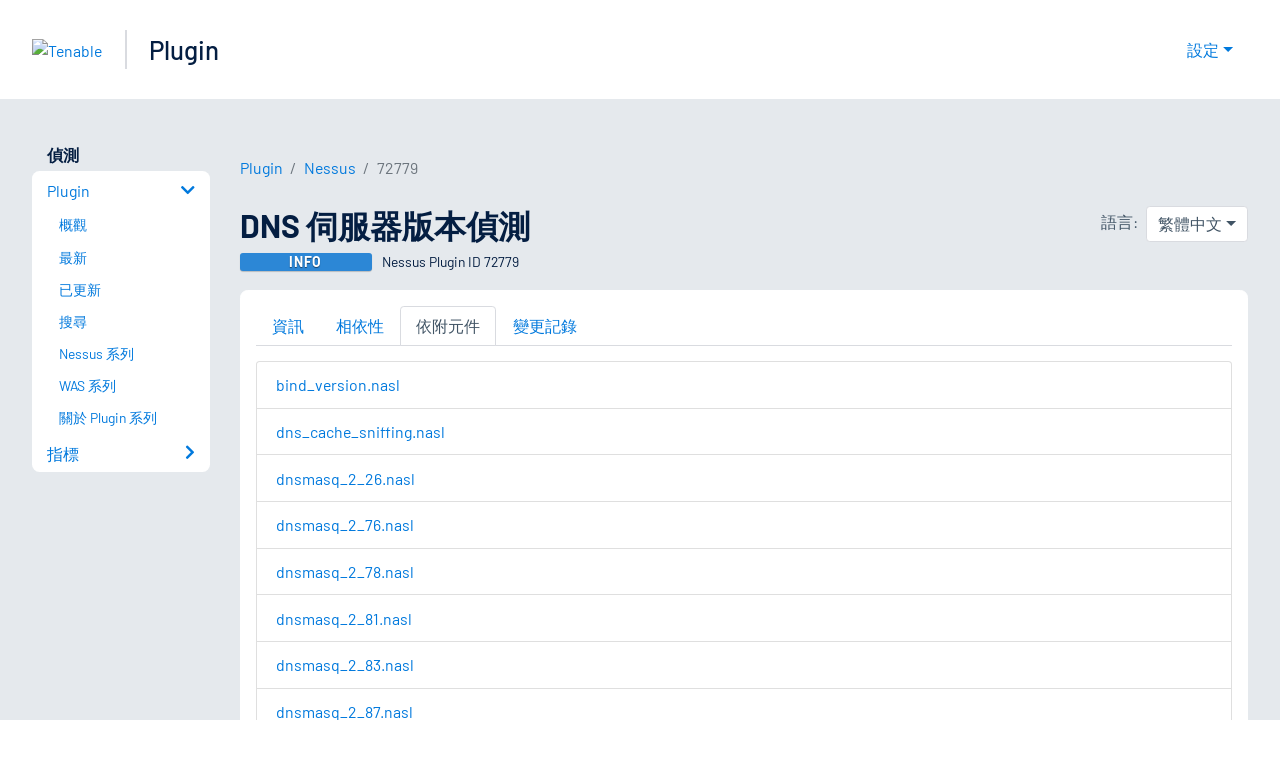

--- FILE ---
content_type: text/html; charset=utf-8
request_url: https://zh-tw.tenable.com/plugins/nessus/72779/dependents
body_size: 16407
content:
<!DOCTYPE html><html lang="zh-TW"><head><meta charSet="utf-8"/><title>DNS 伺服器版本偵測 依附元件<!-- --> | Tenable®</title><meta name="description" content="Nessus 可以取得遠端 DNS 伺服器上的版本資訊。 (Nessus Plugin ID 72779)"/><meta property="og:title" content="DNS 伺服器版本偵測 依附元件"/><meta property="og:description" content="Nessus 可以取得遠端 DNS 伺服器上的版本資訊。 (Nessus Plugin ID 72779)"/><meta name="twitter:title" content="DNS 伺服器版本偵測 依附元件"/><meta name="twitter:description" content="Nessus 可以取得遠端 DNS 伺服器上的版本資訊。 (Nessus Plugin ID 72779)"/><meta http-equiv="X-UA-Compatible" content="IE=edge,chrome=1"/><meta name="viewport" content="width=device-width, initial-scale=1"/><link rel="apple-touch-icon" sizes="180x180" href="https://www.tenable.com/themes/custom/tenable/images-new/favicons/apple-touch-icon-180x180.png"/><link rel="manifest" href="https://www.tenable.com/themes/custom/tenable/images-new/favicons/manifest.json"/><link rel="icon" href="https://www.tenable.com/themes/custom/tenable/images-new/favicons/favicon.ico" sizes="any"/><link rel="icon" href="https://www.tenable.com/themes/custom/tenable/images-new/favicons/tenable-favicon.svg" type="image/svg+xml"/><meta name="msapplication-config" content="https://www.tenable.com/themes/custom/tenable/images-new/favicons/browserconfig.xml"/><meta name="theme-color" content="#ffffff"/><link rel="canonical" href="https://zh-tw.tenable.com/plugins/nessus/72779/dependents"/><link rel="alternate" hrefLang="x-default" href="https://www.tenable.com/plugins/nessus/72779/dependents"/><link rel="alternate" hrefLang="ja" href="https://jp.tenable.com/plugins/nessus/72779/dependents"/><link rel="alternate" hrefLang="zh-CN" href="https://www.tenablecloud.cn/plugins/nessus/72779/dependents"/><link rel="alternate" hrefLang="zh-TW" href="https://zh-tw.tenable.com/plugins/nessus/72779/dependents"/><link rel="alternate" hrefLang="en" href="https://www.tenable.com/plugins/nessus/72779/dependents"/><meta name="next-head-count" content="21"/><script type="text/javascript">window.NREUM||(NREUM={});NREUM.info = {"agent":"","beacon":"bam.nr-data.net","errorBeacon":"bam.nr-data.net","licenseKey":"5febff3e0e","applicationID":"96358297","agentToken":null,"applicationTime":131.991033,"transactionName":"MVBabEEHChVXU0IIXggab11RIBYHW1VBDkMNYEpRHCgBHkJaRU52I2EXF0MKEQFfXkVOahJMSF1uST8PUm0ZBVQWUFZcVggQFQ==","queueTime":0,"ttGuid":"aecb41f78df24c74"}; (window.NREUM||(NREUM={})).init={ajax:{deny_list:["bam.nr-data.net"]},feature_flags:["soft_nav"]};(window.NREUM||(NREUM={})).loader_config={licenseKey:"5febff3e0e",applicationID:"96358297",browserID:"718381482"};;/*! For license information please see nr-loader-rum-1.308.0.min.js.LICENSE.txt */
(()=>{var e,t,r={163:(e,t,r)=>{"use strict";r.d(t,{j:()=>E});var n=r(384),i=r(1741);var a=r(2555);r(860).K7.genericEvents;const s="experimental.resources",o="register",c=e=>{if(!e||"string"!=typeof e)return!1;try{document.createDocumentFragment().querySelector(e)}catch{return!1}return!0};var d=r(2614),u=r(944),l=r(8122);const f="[data-nr-mask]",g=e=>(0,l.a)(e,(()=>{const e={feature_flags:[],experimental:{allow_registered_children:!1,resources:!1},mask_selector:"*",block_selector:"[data-nr-block]",mask_input_options:{color:!1,date:!1,"datetime-local":!1,email:!1,month:!1,number:!1,range:!1,search:!1,tel:!1,text:!1,time:!1,url:!1,week:!1,textarea:!1,select:!1,password:!0}};return{ajax:{deny_list:void 0,block_internal:!0,enabled:!0,autoStart:!0},api:{get allow_registered_children(){return e.feature_flags.includes(o)||e.experimental.allow_registered_children},set allow_registered_children(t){e.experimental.allow_registered_children=t},duplicate_registered_data:!1},browser_consent_mode:{enabled:!1},distributed_tracing:{enabled:void 0,exclude_newrelic_header:void 0,cors_use_newrelic_header:void 0,cors_use_tracecontext_headers:void 0,allowed_origins:void 0},get feature_flags(){return e.feature_flags},set feature_flags(t){e.feature_flags=t},generic_events:{enabled:!0,autoStart:!0},harvest:{interval:30},jserrors:{enabled:!0,autoStart:!0},logging:{enabled:!0,autoStart:!0},metrics:{enabled:!0,autoStart:!0},obfuscate:void 0,page_action:{enabled:!0},page_view_event:{enabled:!0,autoStart:!0},page_view_timing:{enabled:!0,autoStart:!0},performance:{capture_marks:!1,capture_measures:!1,capture_detail:!0,resources:{get enabled(){return e.feature_flags.includes(s)||e.experimental.resources},set enabled(t){e.experimental.resources=t},asset_types:[],first_party_domains:[],ignore_newrelic:!0}},privacy:{cookies_enabled:!0},proxy:{assets:void 0,beacon:void 0},session:{expiresMs:d.wk,inactiveMs:d.BB},session_replay:{autoStart:!0,enabled:!1,preload:!1,sampling_rate:10,error_sampling_rate:100,collect_fonts:!1,inline_images:!1,fix_stylesheets:!0,mask_all_inputs:!0,get mask_text_selector(){return e.mask_selector},set mask_text_selector(t){c(t)?e.mask_selector="".concat(t,",").concat(f):""===t||null===t?e.mask_selector=f:(0,u.R)(5,t)},get block_class(){return"nr-block"},get ignore_class(){return"nr-ignore"},get mask_text_class(){return"nr-mask"},get block_selector(){return e.block_selector},set block_selector(t){c(t)?e.block_selector+=",".concat(t):""!==t&&(0,u.R)(6,t)},get mask_input_options(){return e.mask_input_options},set mask_input_options(t){t&&"object"==typeof t?e.mask_input_options={...t,password:!0}:(0,u.R)(7,t)}},session_trace:{enabled:!0,autoStart:!0},soft_navigations:{enabled:!0,autoStart:!0},spa:{enabled:!0,autoStart:!0},ssl:void 0,user_actions:{enabled:!0,elementAttributes:["id","className","tagName","type"]}}})());var p=r(6154),m=r(9324);let h=0;const v={buildEnv:m.F3,distMethod:m.Xs,version:m.xv,originTime:p.WN},b={consented:!1},y={appMetadata:{},get consented(){return this.session?.state?.consent||b.consented},set consented(e){b.consented=e},customTransaction:void 0,denyList:void 0,disabled:!1,harvester:void 0,isolatedBacklog:!1,isRecording:!1,loaderType:void 0,maxBytes:3e4,obfuscator:void 0,onerror:void 0,ptid:void 0,releaseIds:{},session:void 0,timeKeeper:void 0,registeredEntities:[],jsAttributesMetadata:{bytes:0},get harvestCount(){return++h}},_=e=>{const t=(0,l.a)(e,y),r=Object.keys(v).reduce((e,t)=>(e[t]={value:v[t],writable:!1,configurable:!0,enumerable:!0},e),{});return Object.defineProperties(t,r)};var w=r(5701);const x=e=>{const t=e.startsWith("http");e+="/",r.p=t?e:"https://"+e};var R=r(7836),k=r(3241);const A={accountID:void 0,trustKey:void 0,agentID:void 0,licenseKey:void 0,applicationID:void 0,xpid:void 0},S=e=>(0,l.a)(e,A),T=new Set;function E(e,t={},r,s){let{init:o,info:c,loader_config:d,runtime:u={},exposed:l=!0}=t;if(!c){const e=(0,n.pV)();o=e.init,c=e.info,d=e.loader_config}e.init=g(o||{}),e.loader_config=S(d||{}),c.jsAttributes??={},p.bv&&(c.jsAttributes.isWorker=!0),e.info=(0,a.D)(c);const f=e.init,m=[c.beacon,c.errorBeacon];T.has(e.agentIdentifier)||(f.proxy.assets&&(x(f.proxy.assets),m.push(f.proxy.assets)),f.proxy.beacon&&m.push(f.proxy.beacon),e.beacons=[...m],function(e){const t=(0,n.pV)();Object.getOwnPropertyNames(i.W.prototype).forEach(r=>{const n=i.W.prototype[r];if("function"!=typeof n||"constructor"===n)return;let a=t[r];e[r]&&!1!==e.exposed&&"micro-agent"!==e.runtime?.loaderType&&(t[r]=(...t)=>{const n=e[r](...t);return a?a(...t):n})})}(e),(0,n.US)("activatedFeatures",w.B)),u.denyList=[...f.ajax.deny_list||[],...f.ajax.block_internal?m:[]],u.ptid=e.agentIdentifier,u.loaderType=r,e.runtime=_(u),T.has(e.agentIdentifier)||(e.ee=R.ee.get(e.agentIdentifier),e.exposed=l,(0,k.W)({agentIdentifier:e.agentIdentifier,drained:!!w.B?.[e.agentIdentifier],type:"lifecycle",name:"initialize",feature:void 0,data:e.config})),T.add(e.agentIdentifier)}},384:(e,t,r)=>{"use strict";r.d(t,{NT:()=>s,US:()=>u,Zm:()=>o,bQ:()=>d,dV:()=>c,pV:()=>l});var n=r(6154),i=r(1863),a=r(1910);const s={beacon:"bam.nr-data.net",errorBeacon:"bam.nr-data.net"};function o(){return n.gm.NREUM||(n.gm.NREUM={}),void 0===n.gm.newrelic&&(n.gm.newrelic=n.gm.NREUM),n.gm.NREUM}function c(){let e=o();return e.o||(e.o={ST:n.gm.setTimeout,SI:n.gm.setImmediate||n.gm.setInterval,CT:n.gm.clearTimeout,XHR:n.gm.XMLHttpRequest,REQ:n.gm.Request,EV:n.gm.Event,PR:n.gm.Promise,MO:n.gm.MutationObserver,FETCH:n.gm.fetch,WS:n.gm.WebSocket},(0,a.i)(...Object.values(e.o))),e}function d(e,t){let r=o();r.initializedAgents??={},t.initializedAt={ms:(0,i.t)(),date:new Date},r.initializedAgents[e]=t}function u(e,t){o()[e]=t}function l(){return function(){let e=o();const t=e.info||{};e.info={beacon:s.beacon,errorBeacon:s.errorBeacon,...t}}(),function(){let e=o();const t=e.init||{};e.init={...t}}(),c(),function(){let e=o();const t=e.loader_config||{};e.loader_config={...t}}(),o()}},782:(e,t,r)=>{"use strict";r.d(t,{T:()=>n});const n=r(860).K7.pageViewTiming},860:(e,t,r)=>{"use strict";r.d(t,{$J:()=>u,K7:()=>c,P3:()=>d,XX:()=>i,Yy:()=>o,df:()=>a,qY:()=>n,v4:()=>s});const n="events",i="jserrors",a="browser/blobs",s="rum",o="browser/logs",c={ajax:"ajax",genericEvents:"generic_events",jserrors:i,logging:"logging",metrics:"metrics",pageAction:"page_action",pageViewEvent:"page_view_event",pageViewTiming:"page_view_timing",sessionReplay:"session_replay",sessionTrace:"session_trace",softNav:"soft_navigations",spa:"spa"},d={[c.pageViewEvent]:1,[c.pageViewTiming]:2,[c.metrics]:3,[c.jserrors]:4,[c.spa]:5,[c.ajax]:6,[c.sessionTrace]:7,[c.softNav]:8,[c.sessionReplay]:9,[c.logging]:10,[c.genericEvents]:11},u={[c.pageViewEvent]:s,[c.pageViewTiming]:n,[c.ajax]:n,[c.spa]:n,[c.softNav]:n,[c.metrics]:i,[c.jserrors]:i,[c.sessionTrace]:a,[c.sessionReplay]:a,[c.logging]:o,[c.genericEvents]:"ins"}},944:(e,t,r)=>{"use strict";r.d(t,{R:()=>i});var n=r(3241);function i(e,t){"function"==typeof console.debug&&(console.debug("New Relic Warning: https://github.com/newrelic/newrelic-browser-agent/blob/main/docs/warning-codes.md#".concat(e),t),(0,n.W)({agentIdentifier:null,drained:null,type:"data",name:"warn",feature:"warn",data:{code:e,secondary:t}}))}},1687:(e,t,r)=>{"use strict";r.d(t,{Ak:()=>d,Ze:()=>f,x3:()=>u});var n=r(3241),i=r(7836),a=r(3606),s=r(860),o=r(2646);const c={};function d(e,t){const r={staged:!1,priority:s.P3[t]||0};l(e),c[e].get(t)||c[e].set(t,r)}function u(e,t){e&&c[e]&&(c[e].get(t)&&c[e].delete(t),p(e,t,!1),c[e].size&&g(e))}function l(e){if(!e)throw new Error("agentIdentifier required");c[e]||(c[e]=new Map)}function f(e="",t="feature",r=!1){if(l(e),!e||!c[e].get(t)||r)return p(e,t);c[e].get(t).staged=!0,g(e)}function g(e){const t=Array.from(c[e]);t.every(([e,t])=>t.staged)&&(t.sort((e,t)=>e[1].priority-t[1].priority),t.forEach(([t])=>{c[e].delete(t),p(e,t)}))}function p(e,t,r=!0){const s=e?i.ee.get(e):i.ee,c=a.i.handlers;if(!s.aborted&&s.backlog&&c){if((0,n.W)({agentIdentifier:e,type:"lifecycle",name:"drain",feature:t}),r){const e=s.backlog[t],r=c[t];if(r){for(let t=0;e&&t<e.length;++t)m(e[t],r);Object.entries(r).forEach(([e,t])=>{Object.values(t||{}).forEach(t=>{t[0]?.on&&t[0]?.context()instanceof o.y&&t[0].on(e,t[1])})})}}s.isolatedBacklog||delete c[t],s.backlog[t]=null,s.emit("drain-"+t,[])}}function m(e,t){var r=e[1];Object.values(t[r]||{}).forEach(t=>{var r=e[0];if(t[0]===r){var n=t[1],i=e[3],a=e[2];n.apply(i,a)}})}},1738:(e,t,r)=>{"use strict";r.d(t,{U:()=>g,Y:()=>f});var n=r(3241),i=r(9908),a=r(1863),s=r(944),o=r(5701),c=r(3969),d=r(8362),u=r(860),l=r(4261);function f(e,t,r,a){const f=a||r;!f||f[e]&&f[e]!==d.d.prototype[e]||(f[e]=function(){(0,i.p)(c.xV,["API/"+e+"/called"],void 0,u.K7.metrics,r.ee),(0,n.W)({agentIdentifier:r.agentIdentifier,drained:!!o.B?.[r.agentIdentifier],type:"data",name:"api",feature:l.Pl+e,data:{}});try{return t.apply(this,arguments)}catch(e){(0,s.R)(23,e)}})}function g(e,t,r,n,s){const o=e.info;null===r?delete o.jsAttributes[t]:o.jsAttributes[t]=r,(s||null===r)&&(0,i.p)(l.Pl+n,[(0,a.t)(),t,r],void 0,"session",e.ee)}},1741:(e,t,r)=>{"use strict";r.d(t,{W:()=>a});var n=r(944),i=r(4261);class a{#e(e,...t){if(this[e]!==a.prototype[e])return this[e](...t);(0,n.R)(35,e)}addPageAction(e,t){return this.#e(i.hG,e,t)}register(e){return this.#e(i.eY,e)}recordCustomEvent(e,t){return this.#e(i.fF,e,t)}setPageViewName(e,t){return this.#e(i.Fw,e,t)}setCustomAttribute(e,t,r){return this.#e(i.cD,e,t,r)}noticeError(e,t){return this.#e(i.o5,e,t)}setUserId(e,t=!1){return this.#e(i.Dl,e,t)}setApplicationVersion(e){return this.#e(i.nb,e)}setErrorHandler(e){return this.#e(i.bt,e)}addRelease(e,t){return this.#e(i.k6,e,t)}log(e,t){return this.#e(i.$9,e,t)}start(){return this.#e(i.d3)}finished(e){return this.#e(i.BL,e)}recordReplay(){return this.#e(i.CH)}pauseReplay(){return this.#e(i.Tb)}addToTrace(e){return this.#e(i.U2,e)}setCurrentRouteName(e){return this.#e(i.PA,e)}interaction(e){return this.#e(i.dT,e)}wrapLogger(e,t,r){return this.#e(i.Wb,e,t,r)}measure(e,t){return this.#e(i.V1,e,t)}consent(e){return this.#e(i.Pv,e)}}},1863:(e,t,r)=>{"use strict";function n(){return Math.floor(performance.now())}r.d(t,{t:()=>n})},1910:(e,t,r)=>{"use strict";r.d(t,{i:()=>a});var n=r(944);const i=new Map;function a(...e){return e.every(e=>{if(i.has(e))return i.get(e);const t="function"==typeof e?e.toString():"",r=t.includes("[native code]"),a=t.includes("nrWrapper");return r||a||(0,n.R)(64,e?.name||t),i.set(e,r),r})}},2555:(e,t,r)=>{"use strict";r.d(t,{D:()=>o,f:()=>s});var n=r(384),i=r(8122);const a={beacon:n.NT.beacon,errorBeacon:n.NT.errorBeacon,licenseKey:void 0,applicationID:void 0,sa:void 0,queueTime:void 0,applicationTime:void 0,ttGuid:void 0,user:void 0,account:void 0,product:void 0,extra:void 0,jsAttributes:{},userAttributes:void 0,atts:void 0,transactionName:void 0,tNamePlain:void 0};function s(e){try{return!!e.licenseKey&&!!e.errorBeacon&&!!e.applicationID}catch(e){return!1}}const o=e=>(0,i.a)(e,a)},2614:(e,t,r)=>{"use strict";r.d(t,{BB:()=>s,H3:()=>n,g:()=>d,iL:()=>c,tS:()=>o,uh:()=>i,wk:()=>a});const n="NRBA",i="SESSION",a=144e5,s=18e5,o={STARTED:"session-started",PAUSE:"session-pause",RESET:"session-reset",RESUME:"session-resume",UPDATE:"session-update"},c={SAME_TAB:"same-tab",CROSS_TAB:"cross-tab"},d={OFF:0,FULL:1,ERROR:2}},2646:(e,t,r)=>{"use strict";r.d(t,{y:()=>n});class n{constructor(e){this.contextId=e}}},2843:(e,t,r)=>{"use strict";r.d(t,{G:()=>a,u:()=>i});var n=r(3878);function i(e,t=!1,r,i){(0,n.DD)("visibilitychange",function(){if(t)return void("hidden"===document.visibilityState&&e());e(document.visibilityState)},r,i)}function a(e,t,r){(0,n.sp)("pagehide",e,t,r)}},3241:(e,t,r)=>{"use strict";r.d(t,{W:()=>a});var n=r(6154);const i="newrelic";function a(e={}){try{n.gm.dispatchEvent(new CustomEvent(i,{detail:e}))}catch(e){}}},3606:(e,t,r)=>{"use strict";r.d(t,{i:()=>a});var n=r(9908);a.on=s;var i=a.handlers={};function a(e,t,r,a){s(a||n.d,i,e,t,r)}function s(e,t,r,i,a){a||(a="feature"),e||(e=n.d);var s=t[a]=t[a]||{};(s[r]=s[r]||[]).push([e,i])}},3878:(e,t,r)=>{"use strict";function n(e,t){return{capture:e,passive:!1,signal:t}}function i(e,t,r=!1,i){window.addEventListener(e,t,n(r,i))}function a(e,t,r=!1,i){document.addEventListener(e,t,n(r,i))}r.d(t,{DD:()=>a,jT:()=>n,sp:()=>i})},3969:(e,t,r)=>{"use strict";r.d(t,{TZ:()=>n,XG:()=>o,rs:()=>i,xV:()=>s,z_:()=>a});const n=r(860).K7.metrics,i="sm",a="cm",s="storeSupportabilityMetrics",o="storeEventMetrics"},4234:(e,t,r)=>{"use strict";r.d(t,{W:()=>a});var n=r(7836),i=r(1687);class a{constructor(e,t){this.agentIdentifier=e,this.ee=n.ee.get(e),this.featureName=t,this.blocked=!1}deregisterDrain(){(0,i.x3)(this.agentIdentifier,this.featureName)}}},4261:(e,t,r)=>{"use strict";r.d(t,{$9:()=>d,BL:()=>o,CH:()=>g,Dl:()=>_,Fw:()=>y,PA:()=>h,Pl:()=>n,Pv:()=>k,Tb:()=>l,U2:()=>a,V1:()=>R,Wb:()=>x,bt:()=>b,cD:()=>v,d3:()=>w,dT:()=>c,eY:()=>p,fF:()=>f,hG:()=>i,k6:()=>s,nb:()=>m,o5:()=>u});const n="api-",i="addPageAction",a="addToTrace",s="addRelease",o="finished",c="interaction",d="log",u="noticeError",l="pauseReplay",f="recordCustomEvent",g="recordReplay",p="register",m="setApplicationVersion",h="setCurrentRouteName",v="setCustomAttribute",b="setErrorHandler",y="setPageViewName",_="setUserId",w="start",x="wrapLogger",R="measure",k="consent"},5289:(e,t,r)=>{"use strict";r.d(t,{GG:()=>s,Qr:()=>c,sB:()=>o});var n=r(3878),i=r(6389);function a(){return"undefined"==typeof document||"complete"===document.readyState}function s(e,t){if(a())return e();const r=(0,i.J)(e),s=setInterval(()=>{a()&&(clearInterval(s),r())},500);(0,n.sp)("load",r,t)}function o(e){if(a())return e();(0,n.DD)("DOMContentLoaded",e)}function c(e){if(a())return e();(0,n.sp)("popstate",e)}},5607:(e,t,r)=>{"use strict";r.d(t,{W:()=>n});const n=(0,r(9566).bz)()},5701:(e,t,r)=>{"use strict";r.d(t,{B:()=>a,t:()=>s});var n=r(3241);const i=new Set,a={};function s(e,t){const r=t.agentIdentifier;a[r]??={},e&&"object"==typeof e&&(i.has(r)||(t.ee.emit("rumresp",[e]),a[r]=e,i.add(r),(0,n.W)({agentIdentifier:r,loaded:!0,drained:!0,type:"lifecycle",name:"load",feature:void 0,data:e})))}},6154:(e,t,r)=>{"use strict";r.d(t,{OF:()=>c,RI:()=>i,WN:()=>u,bv:()=>a,eN:()=>l,gm:()=>s,mw:()=>o,sb:()=>d});var n=r(1863);const i="undefined"!=typeof window&&!!window.document,a="undefined"!=typeof WorkerGlobalScope&&("undefined"!=typeof self&&self instanceof WorkerGlobalScope&&self.navigator instanceof WorkerNavigator||"undefined"!=typeof globalThis&&globalThis instanceof WorkerGlobalScope&&globalThis.navigator instanceof WorkerNavigator),s=i?window:"undefined"!=typeof WorkerGlobalScope&&("undefined"!=typeof self&&self instanceof WorkerGlobalScope&&self||"undefined"!=typeof globalThis&&globalThis instanceof WorkerGlobalScope&&globalThis),o=Boolean("hidden"===s?.document?.visibilityState),c=/iPad|iPhone|iPod/.test(s.navigator?.userAgent),d=c&&"undefined"==typeof SharedWorker,u=((()=>{const e=s.navigator?.userAgent?.match(/Firefox[/\s](\d+\.\d+)/);Array.isArray(e)&&e.length>=2&&e[1]})(),Date.now()-(0,n.t)()),l=()=>"undefined"!=typeof PerformanceNavigationTiming&&s?.performance?.getEntriesByType("navigation")?.[0]?.responseStart},6389:(e,t,r)=>{"use strict";function n(e,t=500,r={}){const n=r?.leading||!1;let i;return(...r)=>{n&&void 0===i&&(e.apply(this,r),i=setTimeout(()=>{i=clearTimeout(i)},t)),n||(clearTimeout(i),i=setTimeout(()=>{e.apply(this,r)},t))}}function i(e){let t=!1;return(...r)=>{t||(t=!0,e.apply(this,r))}}r.d(t,{J:()=>i,s:()=>n})},6630:(e,t,r)=>{"use strict";r.d(t,{T:()=>n});const n=r(860).K7.pageViewEvent},7699:(e,t,r)=>{"use strict";r.d(t,{It:()=>a,KC:()=>o,No:()=>i,qh:()=>s});var n=r(860);const i=16e3,a=1e6,s="SESSION_ERROR",o={[n.K7.logging]:!0,[n.K7.genericEvents]:!1,[n.K7.jserrors]:!1,[n.K7.ajax]:!1}},7836:(e,t,r)=>{"use strict";r.d(t,{P:()=>o,ee:()=>c});var n=r(384),i=r(8990),a=r(2646),s=r(5607);const o="nr@context:".concat(s.W),c=function e(t,r){var n={},s={},u={},l=!1;try{l=16===r.length&&d.initializedAgents?.[r]?.runtime.isolatedBacklog}catch(e){}var f={on:p,addEventListener:p,removeEventListener:function(e,t){var r=n[e];if(!r)return;for(var i=0;i<r.length;i++)r[i]===t&&r.splice(i,1)},emit:function(e,r,n,i,a){!1!==a&&(a=!0);if(c.aborted&&!i)return;t&&a&&t.emit(e,r,n);var o=g(n);m(e).forEach(e=>{e.apply(o,r)});var d=v()[s[e]];d&&d.push([f,e,r,o]);return o},get:h,listeners:m,context:g,buffer:function(e,t){const r=v();if(t=t||"feature",f.aborted)return;Object.entries(e||{}).forEach(([e,n])=>{s[n]=t,t in r||(r[t]=[])})},abort:function(){f._aborted=!0,Object.keys(f.backlog).forEach(e=>{delete f.backlog[e]})},isBuffering:function(e){return!!v()[s[e]]},debugId:r,backlog:l?{}:t&&"object"==typeof t.backlog?t.backlog:{},isolatedBacklog:l};return Object.defineProperty(f,"aborted",{get:()=>{let e=f._aborted||!1;return e||(t&&(e=t.aborted),e)}}),f;function g(e){return e&&e instanceof a.y?e:e?(0,i.I)(e,o,()=>new a.y(o)):new a.y(o)}function p(e,t){n[e]=m(e).concat(t)}function m(e){return n[e]||[]}function h(t){return u[t]=u[t]||e(f,t)}function v(){return f.backlog}}(void 0,"globalEE"),d=(0,n.Zm)();d.ee||(d.ee=c)},8122:(e,t,r)=>{"use strict";r.d(t,{a:()=>i});var n=r(944);function i(e,t){try{if(!e||"object"!=typeof e)return(0,n.R)(3);if(!t||"object"!=typeof t)return(0,n.R)(4);const r=Object.create(Object.getPrototypeOf(t),Object.getOwnPropertyDescriptors(t)),a=0===Object.keys(r).length?e:r;for(let s in a)if(void 0!==e[s])try{if(null===e[s]){r[s]=null;continue}Array.isArray(e[s])&&Array.isArray(t[s])?r[s]=Array.from(new Set([...e[s],...t[s]])):"object"==typeof e[s]&&"object"==typeof t[s]?r[s]=i(e[s],t[s]):r[s]=e[s]}catch(e){r[s]||(0,n.R)(1,e)}return r}catch(e){(0,n.R)(2,e)}}},8362:(e,t,r)=>{"use strict";r.d(t,{d:()=>a});var n=r(9566),i=r(1741);class a extends i.W{agentIdentifier=(0,n.LA)(16)}},8374:(e,t,r)=>{r.nc=(()=>{try{return document?.currentScript?.nonce}catch(e){}return""})()},8990:(e,t,r)=>{"use strict";r.d(t,{I:()=>i});var n=Object.prototype.hasOwnProperty;function i(e,t,r){if(n.call(e,t))return e[t];var i=r();if(Object.defineProperty&&Object.keys)try{return Object.defineProperty(e,t,{value:i,writable:!0,enumerable:!1}),i}catch(e){}return e[t]=i,i}},9324:(e,t,r)=>{"use strict";r.d(t,{F3:()=>i,Xs:()=>a,xv:()=>n});const n="1.308.0",i="PROD",a="CDN"},9566:(e,t,r)=>{"use strict";r.d(t,{LA:()=>o,bz:()=>s});var n=r(6154);const i="xxxxxxxx-xxxx-4xxx-yxxx-xxxxxxxxxxxx";function a(e,t){return e?15&e[t]:16*Math.random()|0}function s(){const e=n.gm?.crypto||n.gm?.msCrypto;let t,r=0;return e&&e.getRandomValues&&(t=e.getRandomValues(new Uint8Array(30))),i.split("").map(e=>"x"===e?a(t,r++).toString(16):"y"===e?(3&a()|8).toString(16):e).join("")}function o(e){const t=n.gm?.crypto||n.gm?.msCrypto;let r,i=0;t&&t.getRandomValues&&(r=t.getRandomValues(new Uint8Array(e)));const s=[];for(var o=0;o<e;o++)s.push(a(r,i++).toString(16));return s.join("")}},9908:(e,t,r)=>{"use strict";r.d(t,{d:()=>n,p:()=>i});var n=r(7836).ee.get("handle");function i(e,t,r,i,a){a?(a.buffer([e],i),a.emit(e,t,r)):(n.buffer([e],i),n.emit(e,t,r))}}},n={};function i(e){var t=n[e];if(void 0!==t)return t.exports;var a=n[e]={exports:{}};return r[e](a,a.exports,i),a.exports}i.m=r,i.d=(e,t)=>{for(var r in t)i.o(t,r)&&!i.o(e,r)&&Object.defineProperty(e,r,{enumerable:!0,get:t[r]})},i.f={},i.e=e=>Promise.all(Object.keys(i.f).reduce((t,r)=>(i.f[r](e,t),t),[])),i.u=e=>"nr-rum-1.308.0.min.js",i.o=(e,t)=>Object.prototype.hasOwnProperty.call(e,t),e={},t="NRBA-1.308.0.PROD:",i.l=(r,n,a,s)=>{if(e[r])e[r].push(n);else{var o,c;if(void 0!==a)for(var d=document.getElementsByTagName("script"),u=0;u<d.length;u++){var l=d[u];if(l.getAttribute("src")==r||l.getAttribute("data-webpack")==t+a){o=l;break}}if(!o){c=!0;var f={296:"sha512-+MIMDsOcckGXa1EdWHqFNv7P+JUkd5kQwCBr3KE6uCvnsBNUrdSt4a/3/L4j4TxtnaMNjHpza2/erNQbpacJQA=="};(o=document.createElement("script")).charset="utf-8",i.nc&&o.setAttribute("nonce",i.nc),o.setAttribute("data-webpack",t+a),o.src=r,0!==o.src.indexOf(window.location.origin+"/")&&(o.crossOrigin="anonymous"),f[s]&&(o.integrity=f[s])}e[r]=[n];var g=(t,n)=>{o.onerror=o.onload=null,clearTimeout(p);var i=e[r];if(delete e[r],o.parentNode&&o.parentNode.removeChild(o),i&&i.forEach(e=>e(n)),t)return t(n)},p=setTimeout(g.bind(null,void 0,{type:"timeout",target:o}),12e4);o.onerror=g.bind(null,o.onerror),o.onload=g.bind(null,o.onload),c&&document.head.appendChild(o)}},i.r=e=>{"undefined"!=typeof Symbol&&Symbol.toStringTag&&Object.defineProperty(e,Symbol.toStringTag,{value:"Module"}),Object.defineProperty(e,"__esModule",{value:!0})},i.p="https://js-agent.newrelic.com/",(()=>{var e={374:0,840:0};i.f.j=(t,r)=>{var n=i.o(e,t)?e[t]:void 0;if(0!==n)if(n)r.push(n[2]);else{var a=new Promise((r,i)=>n=e[t]=[r,i]);r.push(n[2]=a);var s=i.p+i.u(t),o=new Error;i.l(s,r=>{if(i.o(e,t)&&(0!==(n=e[t])&&(e[t]=void 0),n)){var a=r&&("load"===r.type?"missing":r.type),s=r&&r.target&&r.target.src;o.message="Loading chunk "+t+" failed: ("+a+": "+s+")",o.name="ChunkLoadError",o.type=a,o.request=s,n[1](o)}},"chunk-"+t,t)}};var t=(t,r)=>{var n,a,[s,o,c]=r,d=0;if(s.some(t=>0!==e[t])){for(n in o)i.o(o,n)&&(i.m[n]=o[n]);if(c)c(i)}for(t&&t(r);d<s.length;d++)a=s[d],i.o(e,a)&&e[a]&&e[a][0](),e[a]=0},r=self["webpackChunk:NRBA-1.308.0.PROD"]=self["webpackChunk:NRBA-1.308.0.PROD"]||[];r.forEach(t.bind(null,0)),r.push=t.bind(null,r.push.bind(r))})(),(()=>{"use strict";i(8374);var e=i(8362),t=i(860);const r=Object.values(t.K7);var n=i(163);var a=i(9908),s=i(1863),o=i(4261),c=i(1738);var d=i(1687),u=i(4234),l=i(5289),f=i(6154),g=i(944),p=i(384);const m=e=>f.RI&&!0===e?.privacy.cookies_enabled;function h(e){return!!(0,p.dV)().o.MO&&m(e)&&!0===e?.session_trace.enabled}var v=i(6389),b=i(7699);class y extends u.W{constructor(e,t){super(e.agentIdentifier,t),this.agentRef=e,this.abortHandler=void 0,this.featAggregate=void 0,this.loadedSuccessfully=void 0,this.onAggregateImported=new Promise(e=>{this.loadedSuccessfully=e}),this.deferred=Promise.resolve(),!1===e.init[this.featureName].autoStart?this.deferred=new Promise((t,r)=>{this.ee.on("manual-start-all",(0,v.J)(()=>{(0,d.Ak)(e.agentIdentifier,this.featureName),t()}))}):(0,d.Ak)(e.agentIdentifier,t)}importAggregator(e,t,r={}){if(this.featAggregate)return;const n=async()=>{let n;await this.deferred;try{if(m(e.init)){const{setupAgentSession:t}=await i.e(296).then(i.bind(i,3305));n=t(e)}}catch(e){(0,g.R)(20,e),this.ee.emit("internal-error",[e]),(0,a.p)(b.qh,[e],void 0,this.featureName,this.ee)}try{if(!this.#t(this.featureName,n,e.init))return(0,d.Ze)(this.agentIdentifier,this.featureName),void this.loadedSuccessfully(!1);const{Aggregate:i}=await t();this.featAggregate=new i(e,r),e.runtime.harvester.initializedAggregates.push(this.featAggregate),this.loadedSuccessfully(!0)}catch(e){(0,g.R)(34,e),this.abortHandler?.(),(0,d.Ze)(this.agentIdentifier,this.featureName,!0),this.loadedSuccessfully(!1),this.ee&&this.ee.abort()}};f.RI?(0,l.GG)(()=>n(),!0):n()}#t(e,r,n){if(this.blocked)return!1;switch(e){case t.K7.sessionReplay:return h(n)&&!!r;case t.K7.sessionTrace:return!!r;default:return!0}}}var _=i(6630),w=i(2614),x=i(3241);class R extends y{static featureName=_.T;constructor(e){var t;super(e,_.T),this.setupInspectionEvents(e.agentIdentifier),t=e,(0,c.Y)(o.Fw,function(e,r){"string"==typeof e&&("/"!==e.charAt(0)&&(e="/"+e),t.runtime.customTransaction=(r||"http://custom.transaction")+e,(0,a.p)(o.Pl+o.Fw,[(0,s.t)()],void 0,void 0,t.ee))},t),this.importAggregator(e,()=>i.e(296).then(i.bind(i,3943)))}setupInspectionEvents(e){const t=(t,r)=>{t&&(0,x.W)({agentIdentifier:e,timeStamp:t.timeStamp,loaded:"complete"===t.target.readyState,type:"window",name:r,data:t.target.location+""})};(0,l.sB)(e=>{t(e,"DOMContentLoaded")}),(0,l.GG)(e=>{t(e,"load")}),(0,l.Qr)(e=>{t(e,"navigate")}),this.ee.on(w.tS.UPDATE,(t,r)=>{(0,x.W)({agentIdentifier:e,type:"lifecycle",name:"session",data:r})})}}class k extends e.d{constructor(e){var t;(super(),f.gm)?(this.features={},(0,p.bQ)(this.agentIdentifier,this),this.desiredFeatures=new Set(e.features||[]),this.desiredFeatures.add(R),(0,n.j)(this,e,e.loaderType||"agent"),t=this,(0,c.Y)(o.cD,function(e,r,n=!1){if("string"==typeof e){if(["string","number","boolean"].includes(typeof r)||null===r)return(0,c.U)(t,e,r,o.cD,n);(0,g.R)(40,typeof r)}else(0,g.R)(39,typeof e)},t),function(e){(0,c.Y)(o.Dl,function(t,r=!1){if("string"!=typeof t&&null!==t)return void(0,g.R)(41,typeof t);const n=e.info.jsAttributes["enduser.id"];r&&null!=n&&n!==t?(0,a.p)(o.Pl+"setUserIdAndResetSession",[t],void 0,"session",e.ee):(0,c.U)(e,"enduser.id",t,o.Dl,!0)},e)}(this),function(e){(0,c.Y)(o.nb,function(t){if("string"==typeof t||null===t)return(0,c.U)(e,"application.version",t,o.nb,!1);(0,g.R)(42,typeof t)},e)}(this),function(e){(0,c.Y)(o.d3,function(){e.ee.emit("manual-start-all")},e)}(this),function(e){(0,c.Y)(o.Pv,function(t=!0){if("boolean"==typeof t){if((0,a.p)(o.Pl+o.Pv,[t],void 0,"session",e.ee),e.runtime.consented=t,t){const t=e.features.page_view_event;t.onAggregateImported.then(e=>{const r=t.featAggregate;e&&!r.sentRum&&r.sendRum()})}}else(0,g.R)(65,typeof t)},e)}(this),this.run()):(0,g.R)(21)}get config(){return{info:this.info,init:this.init,loader_config:this.loader_config,runtime:this.runtime}}get api(){return this}run(){try{const e=function(e){const t={};return r.forEach(r=>{t[r]=!!e[r]?.enabled}),t}(this.init),n=[...this.desiredFeatures];n.sort((e,r)=>t.P3[e.featureName]-t.P3[r.featureName]),n.forEach(r=>{if(!e[r.featureName]&&r.featureName!==t.K7.pageViewEvent)return;if(r.featureName===t.K7.spa)return void(0,g.R)(67);const n=function(e){switch(e){case t.K7.ajax:return[t.K7.jserrors];case t.K7.sessionTrace:return[t.K7.ajax,t.K7.pageViewEvent];case t.K7.sessionReplay:return[t.K7.sessionTrace];case t.K7.pageViewTiming:return[t.K7.pageViewEvent];default:return[]}}(r.featureName).filter(e=>!(e in this.features));n.length>0&&(0,g.R)(36,{targetFeature:r.featureName,missingDependencies:n}),this.features[r.featureName]=new r(this)})}catch(e){(0,g.R)(22,e);for(const e in this.features)this.features[e].abortHandler?.();const t=(0,p.Zm)();delete t.initializedAgents[this.agentIdentifier]?.features,delete this.sharedAggregator;return t.ee.get(this.agentIdentifier).abort(),!1}}}var A=i(2843),S=i(782);class T extends y{static featureName=S.T;constructor(e){super(e,S.T),f.RI&&((0,A.u)(()=>(0,a.p)("docHidden",[(0,s.t)()],void 0,S.T,this.ee),!0),(0,A.G)(()=>(0,a.p)("winPagehide",[(0,s.t)()],void 0,S.T,this.ee)),this.importAggregator(e,()=>i.e(296).then(i.bind(i,2117))))}}var E=i(3969);class I extends y{static featureName=E.TZ;constructor(e){super(e,E.TZ),f.RI&&document.addEventListener("securitypolicyviolation",e=>{(0,a.p)(E.xV,["Generic/CSPViolation/Detected"],void 0,this.featureName,this.ee)}),this.importAggregator(e,()=>i.e(296).then(i.bind(i,9623)))}}new k({features:[R,T,I],loaderType:"lite"})})()})();</script><link data-next-font="size-adjust" rel="preconnect" href="/" crossorigin="anonymous"/><link nonce="nonce-ZjQyNTcxZGQtMjg0MS00ZWQwLWE1YzEtMzhjMTJlODdiYzk1" rel="preload" href="/_next/static/css/f64f458b52d7603e.css" as="style"/><link nonce="nonce-ZjQyNTcxZGQtMjg0MS00ZWQwLWE1YzEtMzhjMTJlODdiYzk1" rel="stylesheet" href="/_next/static/css/f64f458b52d7603e.css" data-n-g=""/><noscript data-n-css="nonce-ZjQyNTcxZGQtMjg0MS00ZWQwLWE1YzEtMzhjMTJlODdiYzk1"></noscript><script defer="" nonce="nonce-ZjQyNTcxZGQtMjg0MS00ZWQwLWE1YzEtMzhjMTJlODdiYzk1" nomodule="" src="/_next/static/chunks/polyfills-42372ed130431b0a.js"></script><script src="/_next/static/chunks/webpack-a707e99c69361791.js" nonce="nonce-ZjQyNTcxZGQtMjg0MS00ZWQwLWE1YzEtMzhjMTJlODdiYzk1" defer=""></script><script src="/_next/static/chunks/framework-945b357d4a851f4b.js" nonce="nonce-ZjQyNTcxZGQtMjg0MS00ZWQwLWE1YzEtMzhjMTJlODdiYzk1" defer=""></script><script src="/_next/static/chunks/main-edb6c6ae4d2c9a4e.js" nonce="nonce-ZjQyNTcxZGQtMjg0MS00ZWQwLWE1YzEtMzhjMTJlODdiYzk1" defer=""></script><script src="/_next/static/chunks/pages/_app-b8b34cd9ced1753a.js" nonce="nonce-ZjQyNTcxZGQtMjg0MS00ZWQwLWE1YzEtMzhjMTJlODdiYzk1" defer=""></script><script src="/_next/static/chunks/4428-1a8fb0248a5a173b.js" nonce="nonce-ZjQyNTcxZGQtMjg0MS00ZWQwLWE1YzEtMzhjMTJlODdiYzk1" defer=""></script><script src="/_next/static/chunks/pages/plugins/%5Btype%5D/%5Bid%5D/dependents-782f7a785213641d.js" nonce="nonce-ZjQyNTcxZGQtMjg0MS00ZWQwLWE1YzEtMzhjMTJlODdiYzk1" defer=""></script><script src="/_next/static/KCCy9d7WbZgRxg7b7OXKL/_buildManifest.js" nonce="nonce-ZjQyNTcxZGQtMjg0MS00ZWQwLWE1YzEtMzhjMTJlODdiYzk1" defer=""></script><script src="/_next/static/KCCy9d7WbZgRxg7b7OXKL/_ssgManifest.js" nonce="nonce-ZjQyNTcxZGQtMjg0MS00ZWQwLWE1YzEtMzhjMTJlODdiYzk1" defer=""></script></head><body data-base-url="https://www.tenable.com" data-ga4-tracking-id=""><div id="__next"><div class="app__wrapper"><header class="banner"><div class="nav-wrapper"><ul class="list-inline nav-brand"><li class="list-inline-item"><a href="https://www.tenable.com"><img class="logo" src="https://www.tenable.com/themes/custom/tenable/img/logo.png" alt="Tenable"/></a></li><li class="list-inline-item"><a class="app-name" href="https://zh-tw.tenable.com/plugins">Plugin</a></li></ul><ul class="nav-dropdown nav"><li class="d-none d-md-block dropdown nav-item"><a aria-haspopup="true" href="#" class="dropdown-toggle nav-link" aria-expanded="false">設定</a><div tabindex="-1" role="menu" aria-hidden="true" class="dropdown-menu dropdown-menu-right"><h6 tabindex="-1" class="dropdown-header">連結</h6><a href="https://cloud.tenable.com" role="menuitem" class="dropdown-item">Tenable Cloud<!-- --> <i class="fas fa-external-link-alt external-link"></i></a><a href="https://community.tenable.com/login" role="menuitem" class="dropdown-item">Tenable Community 與支援<!-- --> <i class="fas fa-external-link-alt external-link"></i></a><a href="https://university.tenable.com/lms/index.php?r=site/sso&amp;sso_type=saml" role="menuitem" class="dropdown-item">Tenable University<!-- --> <i class="fas fa-external-link-alt external-link"></i></a><div tabindex="-1" class="dropdown-divider"></div><span tabindex="-1" class="dropdown-item-text"><div class="d-flex justify-content-between toggle-btn-group flex-column"><div class="label mb-2">嚴重性<!-- --> <i class="fas fa-info-circle" id="preferredSeverity"></i></div><div role="group" class="btn-group-sm btn-group"><button type="button" class="toggle-btn btn btn-outline-primary">VPR</button><button type="button" class="toggle-btn btn btn-outline-primary">CVSS v2</button><button type="button" class="toggle-btn btn btn-outline-primary">CVSS v3</button><button type="button" class="toggle-btn btn btn-outline-primary active">CVSS v4</button></div></div></span><div tabindex="-1" class="dropdown-divider"></div><span tabindex="-1" class="dropdown-item-text"><div class="d-flex justify-content-between toggle-btn-group flex-row"><div class="label">主題</div><div role="group" class="ml-3 btn-group-sm btn-group"><button type="button" class="toggle-btn btn btn-outline-primary active">淺色</button><button type="button" class="toggle-btn btn btn-outline-primary">深色</button><button type="button" class="toggle-btn btn btn-outline-primary">自動</button></div></div></span><div tabindex="-1" class="dropdown-divider"></div><button type="button" tabindex="0" role="menuitem" class="dropdown-item-link dropdown-item">說明</button></div></li></ul><div class="d-block d-md-none"><button type="button" aria-label="Toggle Overlay" class="btn btn-link nav-toggle"><i class="fas fa-bars fa-2x"></i></button></div></div></header><div class="mobile-nav closed"><ul class="flex-column nav"><li class="mobile-header nav-item"><a href="https://www.tenable.com" class="float-left nav-link"><img class="logo" src="https://www.tenable.com/themes/custom/tenable/img/logo-teal.png" alt="Tenable"/></a><a class="float-right mr-2 nav-link"><i class="fas fa-times fa-lg"></i></a></li><li class="nav-item"><a class="nav-link">Plugin<i class="float-right mt-1 fas fa-chevron-right"></i></a></li><div class="collapse"><div class="mobile-collapse"><li class="nav-item"><a class="nav-link " href="https://zh-tw.tenable.com/plugins">Overview</a></li><li class="nav-item"><a class="nav-link " href="https://zh-tw.tenable.com/plugins/newest">最新</a></li><li class="nav-item"><a class="nav-link " href="https://zh-tw.tenable.com/plugins/updated">已更新</a></li><li class="nav-item"><a class="nav-link " href="https://zh-tw.tenable.com/plugins/search">搜尋</a></li><li class="nav-item"><a class="nav-link " href="https://zh-tw.tenable.com/plugins/nessus/families?type=nessus">Nessus 系列</a></li><li class="nav-item"><a class="nav-link " href="https://zh-tw.tenable.com/plugins/was/families?type=was">WAS 系列</a></li><li class="nav-item"><a class="nav-link " href="https://zh-tw.tenable.com/plugins/families/about">關於 Plugin 系列</a></li></div></div><li class="nav-item"><a class="nav-link">指標<i class="float-right mt-1 fas fa-chevron-right"></i></a></li><div class="collapse"><div class="mobile-collapse"><li class="nav-item"><a class="nav-link " href="https://zh-tw.tenable.com/indicators">Overview</a></li><li class="nav-item"><a class="nav-link " href="https://zh-tw.tenable.com/indicators/search">搜尋</a></li><li class="nav-item"><a class="nav-link " href="https://zh-tw.tenable.com/indicators/ioa">攻擊指標 (IoA)</a></li><li class="nav-item"><a class="nav-link " href="https://zh-tw.tenable.com/indicators/ioe">曝險指標 (IoE)</a></li><li class="nav-item"><a class="nav-link " href="https://zh-tw.tenable.com/indicators/release-notes">Release Notes</a></li></div></div><ul id="links-nav" class="flex-column mt-5 nav"><li class="nav-item"><a class="nav-link">連結<i class="float-right mt-1 fas fa-chevron-right"></i></a></li><div class="collapse"><div class="mobile-collapse"><li class="nav-item"><a href="https://cloud.tenable.com" class="nav-link">Tenable Cloud</a></li><li class="nav-item"><a href="https://community.tenable.com/login" class="nav-link">Tenable Community 與支援</a></li><li class="nav-item"><a href="https://university.tenable.com/lms/index.php?r=site/sso&amp;sso_type=saml" class="nav-link">Tenable University</a></li></div></div><li class="nav-item"><a class="nav-link">設定<i class="float-right mt-1 fas fa-chevron-right"></i></a></li><div class="collapse"><div class="mobile-collapse py-3"><li class="nav-item"><div class="d-flex justify-content-between toggle-btn-group flex-column"><div class="label mb-2">嚴重性</div><div role="group" class="btn-group-sm btn-group"><button type="button" class="toggle-btn btn btn-outline-primary">VPR</button><button type="button" class="toggle-btn btn btn-outline-primary">CVSS v2</button><button type="button" class="toggle-btn btn btn-outline-primary">CVSS v3</button><button type="button" class="toggle-btn btn btn-outline-primary active">CVSS v4</button></div></div></li><li class="nav-item"><div class="d-flex justify-content-between toggle-btn-group flex-row"><div class="label">主題</div><div role="group" class="ml-3 btn-group-sm btn-group"><button type="button" class="toggle-btn btn btn-outline-primary active">淺色</button><button type="button" class="toggle-btn btn btn-outline-primary">深色</button><button type="button" class="toggle-btn btn btn-outline-primary">自動</button></div></div></li></div></div></ul></ul></div><div class="app__container"><div class="app__content"><div class="row"><div class="col-3 col-xl-2 d-none d-md-block"><h6 class="side-nav-heading">偵測</h6><ul class="side-nav bg-white sticky-top nav flex-column"><li class="nav-item"><a type="button" class="nav-link">Plugin<i class="float-right mt-1 fas fa-chevron-down"></i></a></li><div class="side-nav-collapse collapse show"><li class="false nav-item"><a href="/plugins" class="nav-link"><span>概觀</span></a></li><li class="false nav-item"><a href="/plugins/newest" class="nav-link"><span>最新</span></a></li><li class="false nav-item"><a href="/plugins/updated" class="nav-link"><span>已更新</span></a></li><li class="false nav-item"><a href="/plugins/search" class="nav-link"><span>搜尋</span></a></li><li class="false nav-item"><a href="/plugins/nessus/families" class="nav-link"><span>Nessus 系列</span></a></li><li class="false nav-item"><a href="/plugins/was/families" class="nav-link"><span>WAS 系列</span></a></li><li class="false nav-item"><a href="/plugins/families/about" class="nav-link"><span>關於 Plugin 系列</span></a></li></div><li class="nav-item"><a type="button" class="nav-link">指標<i class="float-right mt-1 fas fa-chevron-right"></i></a></li><div class="side-nav-collapse collapse"><li class="false nav-item"><a href="/indicators" class="nav-link"><span>概觀</span></a></li><li class="false nav-item"><a href="/indicators/search" class="nav-link"><span>搜尋</span></a></li><li class="false nav-item"><a href="/indicators/ioa" class="nav-link"><span>攻擊指標 (IoA)</span></a></li><li class="false nav-item"><a href="/indicators/ioe" class="nav-link"><span>曝險指標 (IoE)</span></a></li><li class="false nav-item"><a href="/indicators/release-notes" class="nav-link"><span>Release Notes</span></a></li></div></ul></div><div class="col-12 col-md-9 col-xl-10"><nav class="d-none d-md-block" aria-label="breadcrumb"><ol class="breadcrumb"><li class="breadcrumb-item"><a href="https://zh-tw.tenable.com/plugins">Plugin</a></li><li class="breadcrumb-item"><a href="https://zh-tw.tenable.com/plugins/nessus/families">Nessus</a></li><li class="active breadcrumb-item" aria-current="page">72779</li></ol></nav><nav class="d-md-none" aria-label="breadcrumb"><ol class="breadcrumb"><li class="breadcrumb-item"><a href="https://zh-tw.tenable.com/plugins/nessus/families"><i class="fas fa-chevron-left"></i> <!-- -->Nessus</a></li></ol></nav><div class="mb-3 row"><div class="col-md-8"><h1 class="h2">DNS 伺服器版本偵測</h1><h6 class="my-1"><span class="badge badge-info">info</span> <small class="ml-2">Nessus Plugin ID 72779</small></h6></div><div class="d-none d-md-block text-right col-md-4"><p class="d-inline mr-2">語言:</p><div class="d-inline language-dropdown dropdown"><button type="button" aria-haspopup="true" aria-expanded="false" class="dropdown-toggle btn btn-secondary">繁體中文</button><div tabindex="-1" role="menu" aria-hidden="true" class="dropdown-menu dropdown-menu-right"><a href="https://jp.tenable.com/plugins/nessus/72779"><button type="button" tabindex="0" role="menuitem" class="dropdown-item">日本語</button></a><a href="https://www.tenablecloud.cn/plugins/nessus/72779"><button type="button" tabindex="0" role="menuitem" class="dropdown-item">简体中文</button></a><a href="https://zh-tw.tenable.com/plugins/nessus/72779"><button type="button" tabindex="0" role="menuitem" class="dropdown-item">繁體中文</button></a><a href="https://www.tenable.com/plugins/nessus/72779"><button type="button" tabindex="0" role="menuitem" class="dropdown-item">English</button></a></div></div></div></div><div class="card"><div class="p-3 card-body"><ul class="mb-3 nav nav-tabs"><li class="nav-item"><a class="nav-link" href="https://zh-tw.tenable.com/plugins/nessus/72779">資訊</a></li><li class="nav-item"><a class="nav-link" href="https://zh-tw.tenable.com/plugins/nessus/72779/dependencies">相依性</a></li><li class="nav-item"><a class="active nav-link" href="https://zh-tw.tenable.com/plugins/nessus/72779/dependents">依附元件</a></li><li class="nav-item"><a class="nav-link" href="https://zh-tw.tenable.com/plugins/nessus/72779/changelog">變更記錄</a></li></ul><div class="tab-content"><div class="tab-pane active"><ul class="accordion list-group"><li class="accordion-list-group-item list-group-item"><a href="https://zh-tw.tenable.com/plugins/nessus/10028">bind_version.nasl</a></li><li class="accordion-list-group-item list-group-item"><a href="https://zh-tw.tenable.com/plugins/nessus/12217">dns_cache_sniffing.nasl</a></li><li class="accordion-list-group-item list-group-item"><a href="https://zh-tw.tenable.com/plugins/nessus/106137">dnsmasq_2_26.nasl</a></li><li class="accordion-list-group-item list-group-item"><a href="https://zh-tw.tenable.com/plugins/nessus/106138">dnsmasq_2_76.nasl</a></li><li class="accordion-list-group-item list-group-item"><a href="https://zh-tw.tenable.com/plugins/nessus/103647">dnsmasq_2_78.nasl</a></li><li class="accordion-list-group-item list-group-item"><a href="https://zh-tw.tenable.com/plugins/nessus/136411">dnsmasq_2_81.nasl</a></li><li class="accordion-list-group-item list-group-item"><a href="https://zh-tw.tenable.com/plugins/nessus/145073">dnsmasq_2_83.nasl</a></li><li class="accordion-list-group-item list-group-item"><a href="https://zh-tw.tenable.com/plugins/nessus/157842">dnsmasq_2_87.nasl</a></li><li class="accordion-list-group-item list-group-item"><a href="https://zh-tw.tenable.com/plugins/nessus/87593">dnsmasq_bof-2_73_rc8.nasl</a></li><li class="accordion-list-group-item list-group-item"><a href="https://zh-tw.tenable.com/plugins/nessus/87594">dnsmasq_dos-CVE-2012-3411.nasl</a></li><li class="accordion-list-group-item list-group-item"><a href="https://zh-tw.tenable.com/plugins/nessus/87595">dnsmasq_dos-CVE-2013-0198.nasl</a></li><li class="accordion-list-group-item list-group-item"><a href="https://zh-tw.tenable.com/plugins/nessus/87596">dnsmasq_dos-CVE-2015-3294.nasl</a></li><li class="accordion-list-group-item list-group-item"><a href="https://zh-tw.tenable.com/plugins/nessus/34111">dnsmasq_multiple_DoS.nasl</a></li><li class="accordion-list-group-item list-group-item"><a href="https://zh-tw.tenable.com/plugins/nessus/17631">dnsmasq_multiple_flaws.nasl</a></li><li class="accordion-list-group-item list-group-item"><a href="https://zh-tw.tenable.com/plugins/nessus/40875">dnsmasq_multiple_tftp_flaws.nasl</a></li><li class="accordion-list-group-item list-group-item"><a href="https://zh-tw.tenable.com/plugins/nessus/76798">knot_dns_version.nasl</a></li><li class="accordion-list-group-item list-group-item"><a href="https://zh-tw.tenable.com/plugins/nessus/73473">maradns_version.nasl</a></li><li class="accordion-list-group-item list-group-item"><a href="https://zh-tw.tenable.com/plugins/nessus/90149">ms_dns_iquery_buffer_overread.nasl</a></li><li class="accordion-list-group-item list-group-item"><a href="https://zh-tw.tenable.com/plugins/nessus/72780">ms_dns_version.nasl</a></li><li class="accordion-list-group-item list-group-item"><a href="https://zh-tw.tenable.com/plugins/nessus/34043">pdns_version.nasl</a></li><li class="accordion-list-group-item list-group-item"><a href="https://zh-tw.tenable.com/plugins/nessus/87872">unbound_version.nasl</a></li></ul></div></div></div></div></div></div></div></div><footer class="footer"><div class="container"><ul class="footer-nav"><li class="footer-nav-item"><a href="https://www.tenable.com/">Tenable.com</a></li><li class="footer-nav-item"><a href="https://community.tenable.com">社群與支援</a></li><li class="footer-nav-item"><a href="https://docs.tenable.com">說明文件</a></li><li class="footer-nav-item"><a href="https://university.tenable.com">教育訓練</a></li></ul><ul class="footer-nav footer-nav-secondary"><li class="footer-nav-item">© <!-- -->2026<!-- --> <!-- -->Tenable®, Inc. 保留所有權利</li><li class="footer-nav-item"><a href="https://www.tenable.com/privacy-policy">隱私權政策</a></li><li class="footer-nav-item"><a href="https://www.tenable.com/legal">法務</a></li><li class="footer-nav-item"><a href="https://www.tenable.com/section-508-voluntary-product-accessibility">508 合規性</a></li></ul></div></footer><div class="Toastify"></div></div></div><script id="__NEXT_DATA__" type="application/json" nonce="nonce-ZjQyNTcxZGQtMjg0MS00ZWQwLWE1YzEtMzhjMTJlODdiYzk1">{"props":{"pageProps":{"plugin":{"asset_inventory":true,"attributes":[{"attribute_name":"enable_cgi_scanning","attribute_value":"false"},{"attribute_name":"iavt","attribute_value":"0001-T-0030"},{"attribute_name":"iavt","attribute_value":"0001-T-0937"},{"attribute_name":"script_category","attribute_value":"ACT_GATHER_INFO"},{"attribute_name":"thorough_tests","attribute_value":"false"}],"cves":[],"dependencies":["dns_server.nasl"],"description":"藉由傳送特殊的 TXT 記錄查詢至遠端主機，Nessus 可以取得版本資訊。\n\n請注意，此版本不一定正確，甚至可能是偽造的，因為某些 DNS 伺服器會根據組態檔傳送資訊。","description_i18n":{"ja_JP":"Nessus は特殊な TXT レコードクエリをリモートホストに送信することで、バージョン情報を取得できました。\n\nこのバージョンは必ずしも正確ではなく、偽装されている可能性すらあることに、注意してください。これは、一部の DNS サーバーが、構成ファイルに基づいて情報を送信するためです。","zh_CN":"Nessus 可以通过向远程主机发送特殊的 TXT 记录查询获取版本信息。\n\n请注意，由于一些 DNS 服务器根据配置文件发送信息，此版本不一定准确，甚至可能是伪造的。","zh_TW":"藉由傳送特殊的 TXT 記錄查詢至遠端主機，Nessus 可以取得版本資訊。\n\n請注意，此版本不一定正確，甚至可能是偽造的，因為某些 DNS 伺服器會根據組態檔傳送資訊。"},"doc_id":"72779","epss_metrics":null,"filename":"dns_version.nasl","intel_type":"sensor","is_cna":null,"plugin_modification_date":"2024-09-24T00:00:00","plugin_publication_date":"2014-03-03T00:00:00","plugin_type":"remote","public_display":"72779","publication_date":null,"references":[{"type":"advisory","url":null,"id_type":"IAVT","id":"0001-T-0030"},{"type":"advisory","url":null,"id_type":"IAVT","id":"0001-T-0937"}],"required_ports":["DNS/udp/53","DNS/tcp/53"],"risk_factor":"Info","script_copyright":"This script is Copyright (C) 2014-2024 and is owned by Tenable, Inc. or an Affiliate thereof.","script_family":"DNS","script_name":"DNS 伺服器版本偵測","script_name_i18n":{"ja_JP":"DNS サーバーバージョンの検出","zh_CN":"DNS 服务器版本检测","zh_TW":"DNS 伺服器版本偵測"},"script_version":"1.10","solution":null,"solution_i18n":{"ja_JP":"該当なし","zh_CN":"不适用"},"synopsis":"Nessus 可以取得遠端 DNS 伺服器上的版本資訊。","synopsis_i18n":{"ja_JP":"Nessus は、リモート DNS サーバーでバージョン情報を取得できました。","zh_CN":"Nessus 可以获取远程 DNS 服务器上的版本信息。","zh_TW":"Nessus 可以取得遠端 DNS 伺服器上的版本資訊。"},"vpr_metrics":null,"vpr_v2_metrics":null,"xrefs":{"IAVT":["0001-T-0030","0001-T-0937"]},"sensor":"nessus","language_code":"zh_TW","script_id":"72779","cvss":{"cvssv2_vector":null,"cvssv3_vector":null,"cvssv4_vector":null,"cvssv2_vector_base":null,"cvssv3_vector_base":null,"cvssv4_vector_base":null,"cvssv3_version":null,"cvssv4_version":null,"cvssv2_score":null,"cvssv3_score":null,"cvssv4_score":null,"cvssv2_temporal_vector":null,"cvssv3_temporal_vector":null,"cvssv2_temporal_vector_base":null,"cvssv3_temporal_vector_base":null,"cvssv2_temporal_score":null,"cvssv3_temporal_score":null,"cvssv2_environmental_vector":null,"cvssv2_environmental_score":null,"cvssv3_environmental_vector":null,"cvssv3_environmental_score":null,"rating":null,"source":null,"cvssv2_risk_factor":null,"cvssv3_risk_factor":null,"cvssv4_risk_factor":null},"cpe":[],"available_languages":["ja_JP","zh_CN","zh_TW","en_US"],"risk_factor_v4":"Info","risk_factor_v3":"Info","risk_factor_orig":"None","risk_factor_score":1,"xrefs_orig":[{"xref_name":"IAVT","xref_value":"0001-T-0030"},{"xref_name":"IAVT","xref_value":"0001-T-0937"}],"agent":[],"excluded_keys":[],"required_keys":[],"supported_sensors":[{"label":"Nessus","value":"nessus"}],"required_udp_ports":[],"preferences":[],"tvdb_export_source":{"file_name":"diff-202507231613.tar.gz","file_path":"exports/nessus/v1","data_file_name":"72779","created_at":"2025-07-24T18:39:27","updated_at":"2025-07-24T18:39:27"},"pluginPublicationDate":"2014/3/3","pluginModificationDate":"2024/9/24","locale":"zh-TW","availableLocales":["ja","zh-CN","zh-TW","en"],"vpr_risk_factor":null,"cisaKnownExploitedDate":null,"supported_sensors_values":"nessus","configurationMessages":[],"cvssV2Severity":"Info","cvssV3Severity":null,"cvssV4Severity":null,"vprSeverity":null,"severity":"Info"},"dependents":[{"filename":"bind_version.nasl","sensor_id":"10028"},{"filename":"dns_cache_sniffing.nasl","sensor_id":"12217"},{"filename":"dnsmasq_2_26.nasl","sensor_id":"106137"},{"filename":"dnsmasq_2_76.nasl","sensor_id":"106138"},{"filename":"dnsmasq_2_78.nasl","sensor_id":"103647"},{"filename":"dnsmasq_2_81.nasl","sensor_id":"136411"},{"filename":"dnsmasq_2_83.nasl","sensor_id":"145073"},{"filename":"dnsmasq_2_87.nasl","sensor_id":"157842"},{"filename":"dnsmasq_bof-2_73_rc8.nasl","sensor_id":"87593"},{"filename":"dnsmasq_dos-CVE-2012-3411.nasl","sensor_id":"87594"},{"filename":"dnsmasq_dos-CVE-2013-0198.nasl","sensor_id":"87595"},{"filename":"dnsmasq_dos-CVE-2015-3294.nasl","sensor_id":"87596"},{"filename":"dnsmasq_multiple_DoS.nasl","sensor_id":"34111"},{"filename":"dnsmasq_multiple_flaws.nasl","sensor_id":"17631"},{"filename":"dnsmasq_multiple_tftp_flaws.nasl","sensor_id":"40875"},{"filename":"knot_dns_version.nasl","sensor_id":"76798"},{"filename":"maradns_version.nasl","sensor_id":"73473"},{"filename":"ms_dns_iquery_buffer_overread.nasl","sensor_id":"90149"},{"filename":"ms_dns_version.nasl","sensor_id":"72780"},{"filename":"pdns_version.nasl","sensor_id":"34043"},{"filename":"unbound_version.nasl","sensor_id":"87872"}],"type":"nessus"},"cookies":{},"user":null,"flash":null,"env":{"baseUrl":"https://www.tenable.com","host":"zh-tw.tenable.com","ga4TrackingId":""},"isUnsupportedBrowser":false,"__N_SSP":true},"page":"/plugins/[type]/[id]/dependents","query":{"type":"nessus","id":"72779"},"buildId":"KCCy9d7WbZgRxg7b7OXKL","isFallback":false,"isExperimentalCompile":false,"gssp":true,"appGip":true,"locale":"zh-TW","locales":["en","de","es","fr","ja","ko","zh-CN","zh-TW"],"defaultLocale":"zh-TW","domainLocales":[{"domain":"www.tenable.com","defaultLocale":"en"},{"domain":"de.tenable.com","defaultLocale":"de"},{"domain":"es-la.tenable.com","defaultLocale":"es"},{"domain":"fr.tenable.com","defaultLocale":"fr"},{"domain":"jp.tenable.com","defaultLocale":"ja"},{"domain":"kr.tenable.com","defaultLocale":"ko"},{"domain":"www.tenablecloud.cn","defaultLocale":"zh-CN"},{"domain":"zh-tw.tenable.com","defaultLocale":"zh-TW"}],"scriptLoader":[]}</script><script defer src="https://static.cloudflareinsights.com/beacon.min.js/vcd15cbe7772f49c399c6a5babf22c1241717689176015" integrity="sha512-ZpsOmlRQV6y907TI0dKBHq9Md29nnaEIPlkf84rnaERnq6zvWvPUqr2ft8M1aS28oN72PdrCzSjY4U6VaAw1EQ==" nonce="ZjQyNTcxZGQtMjg0MS00ZWQwLWE1YzEtMzhjMTJlODdiYzk1" data-cf-beacon='{"rayId":"9c24ea3f3f8d3014","version":"2025.9.1","serverTiming":{"name":{"cfExtPri":true,"cfEdge":true,"cfOrigin":true,"cfL4":true,"cfSpeedBrain":true,"cfCacheStatus":true}},"token":"7ac0694f42504942af41091cc95741a8","b":1}' crossorigin="anonymous"></script>
</body></html>

--- FILE ---
content_type: application/x-javascript; charset=UTF-8
request_url: https://trackingapi.trendemon.com/api/Identity/me?accountId=2110&DomainCookie=17691463962117800&fingerPrint=cd6156e959afb7f71e12407d11bda856&callback=jsonp947812&vid=
body_size: 274
content:
jsonp947812({"VisitorUid":"4645226953939323011","VisitorInternalId":"2110:17691459931954903"})

--- FILE ---
content_type: application/x-javascript; charset=UTF-8
request_url: https://trackingapi.trendemon.com/api/experience/personal-stream?AccountId=2110&ClientUrl=https%3A%2F%2Fzh-tw.tenable.com%2Fplugins%2Fnessus%2F72779%2Fdependents&MarketingAutomationCookie=&ExcludedStreamsJson=%5B%5D&callback=jsonp93743&vid=2110:17691459931954903
body_size: -65
content:
jsonp93743(null)